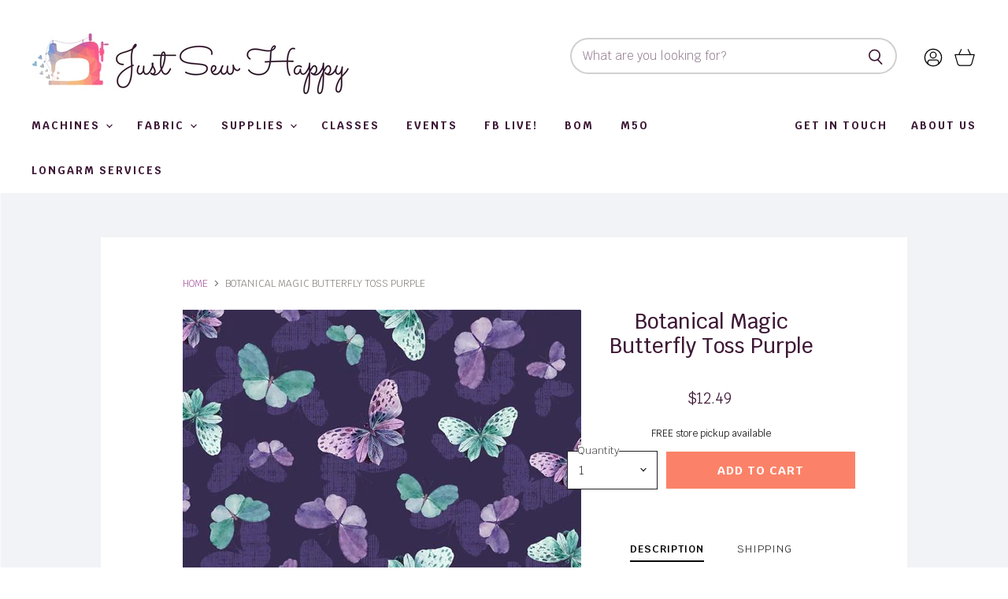

--- FILE ---
content_type: text/html; charset=utf-8
request_url: https://justsewhappy.com/collections/all/products/botanical_magic_butterfly_toss_purple?view=_recently-viewed
body_size: 1432
content:
















  

  
  
  
  
  
  
  
  











<li
  class="productgrid--item  imagestyle--cropped-medium        product-recently-viewed-card  "
  data-product-item
  
    data-recently-viewed-card
  
>
  

  
  

<script type="application/json" data-product-data>
    {"id":7797095858404,"title":"Botanical Magic Butterfly Toss Purple","handle":"botanical_magic_butterfly_toss_purple","description":"\u003cp\u003eBotanical Magic by Lola Molina for Wilmington is a collection of fabrics themed around florals, featuring depictions of various flowers, butterflies, and leaves.\u003c\/p\u003e","published_at":"2022-09-13T22:33:41-04:00","created_at":"2022-09-13T22:31:45-04:00","vendor":"Wilmington Prints","type":"Fabric - Yardage","tags":["animals","green","purple"],"price":1249,"price_min":1249,"price_max":1249,"available":true,"price_varies":false,"compare_at_price":null,"compare_at_price_min":0,"compare_at_price_max":0,"compare_at_price_varies":false,"variants":[{"id":43392948699364,"title":"Default Title","option1":"Default Title","option2":null,"option3":null,"sku":"3022-32069-646","requires_shipping":true,"taxable":true,"featured_image":null,"available":true,"name":"Botanical Magic Butterfly Toss Purple","public_title":null,"options":["Default Title"],"price":1249,"weight":90,"compare_at_price":null,"inventory_management":"shopify","barcode":"3022-32069-646","requires_selling_plan":false,"selling_plan_allocations":[]}],"images":["\/\/justsewhappy.com\/cdn\/shop\/products\/Botanical_Magic_32069-646_1200x1200_3726113d-6bc3-47d6-927d-be62d0d9fb64.jpg?v=1663122705"],"featured_image":"\/\/justsewhappy.com\/cdn\/shop\/products\/Botanical_Magic_32069-646_1200x1200_3726113d-6bc3-47d6-927d-be62d0d9fb64.jpg?v=1663122705","options":["Title"],"media":[{"alt":null,"id":31997776658660,"position":1,"preview_image":{"aspect_ratio":0.773,"height":792,"width":612,"src":"\/\/justsewhappy.com\/cdn\/shop\/products\/Botanical_Magic_32069-646_1200x1200_3726113d-6bc3-47d6-927d-be62d0d9fb64.jpg?v=1663122705"},"aspect_ratio":0.773,"height":792,"media_type":"image","src":"\/\/justsewhappy.com\/cdn\/shop\/products\/Botanical_Magic_32069-646_1200x1200_3726113d-6bc3-47d6-927d-be62d0d9fb64.jpg?v=1663122705","width":612}],"requires_selling_plan":false,"selling_plan_groups":[],"content":"\u003cp\u003eBotanical Magic by Lola Molina for Wilmington is a collection of fabrics themed around florals, featuring depictions of various flowers, butterflies, and leaves.\u003c\/p\u003e"}
  </script>

  <article class="productitem" data-product-item-content>
    <div class="product-recently-viewed-card-time" data-product-handle="botanical_magic_butterfly_toss_purple">
      <button
        class="product-recently-viewed-card-remove"
        aria-label="close"
        data-remove-recently-viewed
      >
        
                                                                                        <svg class="icon-remove "    aria-hidden="true"    focusable="false"    role="presentation"    xmlns="http://www.w3.org/2000/svg" width="10" height="10" viewBox="0 0 10 10" fill="none">          <title>Remove icon</title>        <path fill-rule="evenodd" clip-rule="evenodd" d="M4.11611 5.00001L0.327286 8.78884L1.21117 9.67272L5 5.88389L8.78883 9.67272L9.67271 8.78884L5.88388 5.00001L9.67271 1.21118L8.78882 0.327301L5 4.11613L1.21117 0.327301L0.327286 1.21118L4.11611 5.00001Z" fill="currentColor"/>    </svg>                                

      </button>
    </div>
    <a
      class="productitem--image-link"
      href="/collections/all/products/botanical_magic_butterfly_toss_purple"
      tabindex="-1"
      data-product-page-link
    >
      <figure class="productitem--image" data-product-item-image>
        
          
          

  
    <noscript data-rimg-noscript>
      <img
        
          src="//justsewhappy.com/cdn/shop/products/Botanical_Magic_32069-646_1200x1200_3726113d-6bc3-47d6-927d-be62d0d9fb64_384x497.jpg?v=1663122705"
        

        alt=""
        data-rimg="noscript"
        srcset="//justsewhappy.com/cdn/shop/products/Botanical_Magic_32069-646_1200x1200_3726113d-6bc3-47d6-927d-be62d0d9fb64_384x497.jpg?v=1663122705 1x, //justsewhappy.com/cdn/shop/products/Botanical_Magic_32069-646_1200x1200_3726113d-6bc3-47d6-927d-be62d0d9fb64_611x790.jpg?v=1663122705 1.59x"
        class="productitem--image-primary"
        
        
      >
    </noscript>
  

  <img
    
      src="//justsewhappy.com/cdn/shop/products/Botanical_Magic_32069-646_1200x1200_3726113d-6bc3-47d6-927d-be62d0d9fb64_384x497.jpg?v=1663122705"
    
    alt=""

    
      data-rimg="lazy"
      data-rimg-scale="1"
      data-rimg-template="//justsewhappy.com/cdn/shop/products/Botanical_Magic_32069-646_1200x1200_3726113d-6bc3-47d6-927d-be62d0d9fb64_{size}.jpg?v=1663122705"
      data-rimg-max="612x792"
      data-rimg-crop="false"
      
      srcset="data:image/svg+xml;utf8,<svg%20xmlns='http://www.w3.org/2000/svg'%20width='384'%20height='497'></svg>"
    

    class="productitem--image-primary"
    
    
  >



  <div data-rimg-canvas></div>


        

        

<span class="productitem--badge badge--sale"
    data-badge-sales
    style="display: none;"
  >
    
      Sale
    
  </span>
      </figure>
    </a>
    
    
    
    <div class="productitem--info">
      
        
      

      

      

      <h2 class="productitem--title">
        <a href="/collections/all/products/botanical_magic_butterfly_toss_purple" data-product-page-link>
          Botanical Magic Butterfly Toss Purple
        </a>
      </h2>

      
      
        
<div class="productitem--price ">
  <div
    class="price--compare-at "
    data-price-compare-at
  >
      <span class="money"></span>
    
  </div>

  <div class="price--main" data-price>
      
      <span class="money">
        $12.49
      </span>
    
  </div>

  
<div
    class="
      product__unit-price
      hidden
    "
    data-unit-price
  >
    <span class="product__total-quantity" data-total-quantity></span> | <span class="product__unit-price-amount money" data-unit-price-amount></span> / <span class="product__unit-price-measure" data-unit-price-measure>    </span>
  </div></div>


      
      

      

      

      

      
        <div class="productitem--description">
          <p>Botanical Magic by Lola Molina for Wilmington is a collection of fabrics themed around florals, featuring depictions of various flowers, butterflie...</p>

          
            <a
              href="/collections/all/products/botanical_magic_butterfly_toss_purple"
              class="productitem--link"
              data-product-page-link
            >
              View full details
            </a>
          
        </div>
      
    </div>

    
  </article>

  
</li>



--- FILE ---
content_type: text/javascript
request_url: https://justsewhappy.com/cdn/shop/t/2/assets/filter-menu.js?v=125519208554403998121626201097
body_size: 207
content:
function deferFilterjQuery(){if(window.jQuery){var $=window.jQuery;$(function(){var pt_on_load=function(){$(".pt-display-search").not(".has_group_selected").find("input.fm-search-box").show(),$(".pt-display-dropdown").each(function(index){$(this).find("h4").after($(this).find(".filter-clear"))}),$(".pt-display-dropdown .scroll-content").each(function(index){if($(this).parent().find(".menu-trigger").length===0)if($(this).find("li.selected").length){var selected=$.map($(this).find("li.selected a"),function(element){return $(element).text()}).join(", ");selected.length<30?$(this).before('<div class="menu-trigger" tabindex="0" aria-label="'+$(this).closest(".filter-group").find("h4").text()+' dropdown selection collapsed">'+selected+"</div>"):$(this).before('<div class="menu-trigger" tabindex="0" aria-label="'+$(this).closest(".filter-group").find("h4").text()+' dropdown selection collapsed">'+$(this).find("li.selected").length+" Selected </div>")}else $(this).before('<div class="menu-trigger" tabindex="0" aria-label="'+$(this).closest(".filter-group").find("h4").text()+' dropdown selection collapsed">'+$(this).closest(".filter-group").find("h4").text()+"</div>")}),$(".filter-menu li a").attr("title",function(){return($(this).closest("li").hasClass("selected")?"Clear filter: ":"Add filter: ")+$(this).text()});var splitPath=function(url){var splitUrl=url.split("?")[0].split("#")[0].split("/");return splitUrl},getCollection=function(url){var splitUrl=splitPath(url);return splitUrl[2]},getTags=function(url){var splitUrl=splitPath(url);return(splitUrl[3]||"").split("+")},getCommonCollection=function(url_top,url_nested){var collection_top=getCollection(url_top),collection_nested=getCollection(url_nested);return collection_top!==collection_nested?"all":collection_top},getCommonTags=function(url_top,url_nested){var tags_top=getTags(url_top),tags_nested=getTags(url_nested);return tags_top.filter(function(n){return tags_nested.indexOf(n)>-1})},getCommonUrl=function(url_top,url_nested){var val="/collections/"+getCommonCollection(url_top,url_nested)+"/"+getCommonTags(url_top,url_nested).join("+"),lastChar=val.slice(-1);return lastChar=="/"&&(val=val.slice(0,-1)),val},clearNestedParent=$(".pt-display-nested").prev().each(function(){var clearNested=$(this).next().find("a.filter-clear").attr("href");if(clearNested){var clearLink=$(this).find("a.filter-clear");clearLink.attr("href",getCommonUrl(clearLink.attr("href"),clearNested));var filterLinks=$(this).find("li.selected .collection-name a").each(function(){$(this).attr("href",getCommonUrl($(this).attr("href"),clearNested))})}})};pt_on_load(),$(document).on("keyup",".filter-group input.fm-search-box",function(){var value=this.value.toLowerCase();$(this).closest(".filter-group").find("li").each(function(){$(this).text().toLowerCase().search(value)>-1?$(this).show(100):$(this).hide(100)})}),$(document).on("click",".pt-display-dropdown .menu-trigger",function(){$(this).next(".scroll-content").css("top",$(this).position().top+$(this).height()+1).css("left",$(this).position().left),$(this).next(".scroll-content").slideToggle("fast"),$(this).next(".scroll-content").toggleClass("dropdown-open"),$(this).next(".scroll-content").hasClass("dropdown-open")?$(this).attr("aria-label",$(this).closest(".filter-group").find("h4").text()+" dropdown selection expanded"):$(this).attr("aria-label",$(this).closest(".filter-group").find("h4").text()+" dropdown selection collapsed")}),$(document).on("keydown",".pt-display-dropdown .menu-trigger",function(e){(e.which==13||e.which==32)&&(e.preventDefault(),$(this).click())}),$(document).on("mouseleave",".pt-display-dropdown .scroll-content",function(){$(this).removeClass("dropdown-open"),$(this).slideUp("fast"),$(this).prev(".menu-trigger").attr("aria-label",$(this).closest(".filter-group").find("h4").text()+" dropdown selection collapsed")}),$(document).on("focusout",".pt-display-dropdown .scroll-content li:last-child",function(){$(this).closest(".scroll-content").removeClass("dropdown-open"),$(this).closest(".scroll-content").slideUp("fast"),$(this).closest(".scroll-content").prev(".menu-trigger").attr("aria-label",$(this).closest(".filter-group").find("h4").text()+" dropdown selection collapsed")})})}else setTimeout(function(){deferFilterjQuery()},50)}deferFilterjQuery();
//# sourceMappingURL=/cdn/shop/t/2/assets/filter-menu.js.map?v=125519208554403998121626201097
